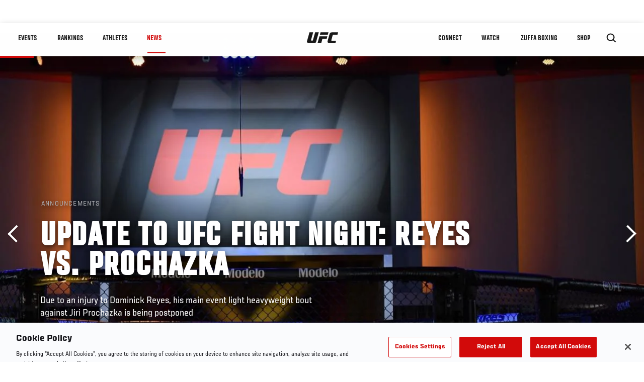

--- FILE ---
content_type: text/html; charset=utf-8
request_url: https://www.google.com/recaptcha/api2/aframe
body_size: 251
content:
<!DOCTYPE HTML><html><head><meta http-equiv="content-type" content="text/html; charset=UTF-8"></head><body><script nonce="LPOR0Fz3fBP1KYKUbpFVBg">/** Anti-fraud and anti-abuse applications only. See google.com/recaptcha */ try{var clients={'sodar':'https://pagead2.googlesyndication.com/pagead/sodar?'};window.addEventListener("message",function(a){try{if(a.source===window.parent){var b=JSON.parse(a.data);var c=clients[b['id']];if(c){var d=document.createElement('img');d.src=c+b['params']+'&rc='+(localStorage.getItem("rc::a")?sessionStorage.getItem("rc::b"):"");window.document.body.appendChild(d);sessionStorage.setItem("rc::e",parseInt(sessionStorage.getItem("rc::e")||0)+1);localStorage.setItem("rc::h",'1769496361860');}}}catch(b){}});window.parent.postMessage("_grecaptcha_ready", "*");}catch(b){}</script></body></html>